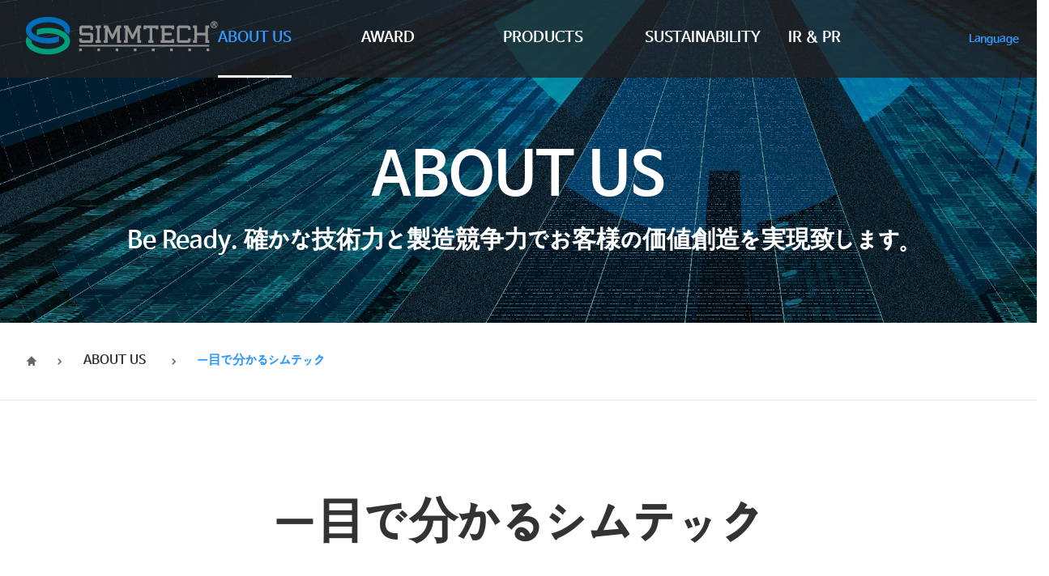

--- FILE ---
content_type: text/html; charset=utf-8
request_url: https://jp.simmtech.com/about/ir_manage04.aspx
body_size: 4536
content:
<!doctype html>
<html class="no-js" lang="ja">
<head>
<meta name="Charset" content="utf-8" />
<meta http-equiv="X-UA-Compatible" content="IE=edge" />
<meta http-equiv="Content-Security-Policy" content="default-src 'self' 'unsafe-inline' data: *.simmtech.com *.simmtech.com.cn *.globalsimmtech.com *.simmtechholdings.com *.simmtechgraphics.com *.sustio.com *.simmtechacademy.com *.google.com *.google.co.kr *.googletagmanager.com *.google-analytics.com *.googleapis.com *.gstatic.com dart.fss.or.kr ssl.daumcdn.net *.daumcdn.net *.kakao.com *.uf.daum.net youtube.com *.youtube.com youtu.be; connect-src 'self' blob: *.google.com *.google-analytics.com; media-src 'self' blob: *.simmtech.com *.simmtech.com.cn *.globalsimmtech.com *.simmtechholdings.com *.simmtechgraphics.com *.sustio.com *.simmtechacademy.com; worker-src 'self' blob:; font-src 'self' data: *.gstatic.com;" />
<meta name="viewport" content="width=device-width, initial-scale=1.0, maximum-scale=1" />
<meta http-equiv="Content-Type" content="text/html; charset=UTF-8" />
<meta http-equiv="Cache-Control" content="no-cache" />
<meta http-equiv="Pragma" content="no-cache" />
<meta http-equiv="Expires" content="0" />
<meta http-equiv="imagetoolbar" content="no" />
<meta name="Format" content="text/html" />
<meta name="Robots" content="index,follow" />
<meta name="Author" content="Seniorpartners" />
<meta name="Generator" content="EditPlus Text Editor v2.31" />
<title>SIMMTECH Co., Ltd. (KOSDAQ : 222800)</title>
<link rel="shortcut icon" href="../skin/images/icon/favicon.ico" />
<link rel="stylesheet" href="../skin/css/vendor.css" type="text/css" />
<link rel="stylesheet" href="../skin/css/jp_layout2025.css" type="text/css" />
<link rel="stylesheet" href="../skin/bxslider-4-4.2.17/jquery.bxslider.min.css" type="text/css" />
<link rel="stylesheet" href="../skin/css/jp_sub2022.css" type="text/css" />
<script language="javascript" type="text/javascript" src="../skin/js/jquery-3.7.1.min.js" ></script>
<script language="javascript" type="text/javascript" src="../skin/bootstrap-5.3.8/js/bootstrap.js" ></script>
<script language="javascript" type="text/javascript" src="../skin/bxslider-4-4.2.17/jquery.bxslider.min.js" ></script>
<script language="javascript" type="text/javascript" src="../skin/js/main2022.js?ver=20251124" ></script>

<!-- Global site tag (gtag.js) - Google Analytics -->
<script async src='https://www.googletagmanager.com/gtag/js?id=G-J1WDDKSZ58'></script>
<script>
	window.dataLayer = window.dataLayer || [];
	function gtag(){dataLayer.push(arguments);}
	gtag('js', new Date());
	gtag('config', 'G-J1WDDKSZ58');
</script>

</head>

<body>


<!--STR :Header Area -->

	<!-- Static navbar -->
    <header id="header" class="header">
	    <nav class="navbar navbar-inverse navbar-fixed-top">
		    <div class="container">
			    <div class="navbar-header">
				    <button class="navbar-toggler navbar-toggle collapsed" type="button" data-bs-toggle="collapse" data-bs-target="#navbar" aria-controls="navbar" aria-expanded="false" aria-label="Toggle navigation">
					    <span class="sr-only">Toggle navigation</span>
					    <span class="icon-bar"></span>
					    <span class="icon-bar"></span>
					    <span class="icon-bar"></span>
				    </button>
				    <a class="navbar-brand" href="../"><img src="../skin/images/gnb/logo_simmtech.png" alt="로고" /></a>
			    </div>

			    <div id="navbar" class="navbar-collapse collapse">
				    <ul class="nav navbar-nav">
					    <li class="dropdown active static">
						    <a href="../about/about.aspx" class="dropdown-toggle" data-toggle="dropdown" role="button" aria-expanded="false">ABOUT US</a>
						    <div class="dropdown-menu" role="menu">
							    <div class="dropdown-itemouter">
								    <div class="dropdown-caption">ABOUT US</div>
								    <ul class="dropdown-itemlist">
									    <li class=""><a href="../about/about.aspx">概要</a></li>
									    <li class=""><a href="../about/way.aspx">SIMMTECH Way</a></li>
									    <li class=""><a href="../about/chairman.aspx">Chairman</a></li>
									    <li class=""><a href="../about/ceo.aspx">CEO</a></li>
									    <li class=""><a href="../about/organize.aspx">組織図</a></li>
									    <li class=""><a href="../about/network.aspx">グローバルネットワーク</a></li>
									    <li class=""><a href="../irpr/custom.aspx">主要顧客</a></li>
									    <li class="active"><a href="../about/ir_manage04.aspx">一目で分かるシムテック</a></li>
									    <li class=""><a href="../video/video2.aspx">広報用映像</a></li>
									    <li class=""><a href="../about/map_chino.aspx">Map</a></li>
								    </ul>
							    </div>
						    </div>
					    </li>
						<li class="dropdown ">
							<a href="../product/" class="dropdown-toggle" data-toggle="dropdown" role="button" aria-expanded="false">AWARD</a>
							<div class="dropdown-menu" role="menu">
								<div class="dropdown-itemouter">
									<div class="dropdown-caption">AWARD</div>
									<ul class="dropdown-itemlist">
										<li class=""><a href="../award/decorated1.aspx">from Customer</a></li>
										<li class=""><a href="../award/decorated2.aspx">from Investor</a></li>
										<li class=""><a href="../award/decorated3.aspx">from Government</a></li>
										<li class=""><a href="../award/history.aspx">沿革</a></li>
									</ul>
								</div>
							</div>
						</li>
						<li class="dropdown ">
							<a href="../product/" class="dropdown-toggle" data-toggle="dropdown" role="button" aria-expanded="false">PRODUCTS</a>
							<div class="dropdown-menu" role="menu">
								<div class="dropdown-itemouter">
									<div class="dropdown-caption">PRODUCTS</div>
									<ul class="dropdown-itemlist">
										<li class=""><a href="../product/">Global Production</a></li>
										<li class=""><a href="../product/board01.aspx">HDI</a></li>
										<li class=""><a href="../product/package02.aspx">SPS</a></li>
										<li class=""><a href="../rnd/rnd_01.aspx">R &amp; D 概要</a></li>
										<li class=""><a href="../rnd/rnd_02.aspx">R &amp; D 実績</a></li>
									</ul>
								</div>
							</div>
						</li>
						<li class="dropdown ">
							<a href="../source/purchase.aspx" class="dropdown-toggle" data-toggle="dropdown" role="button" aria-expanded="false">SUSTAINABILITY</a>
							<div class="dropdown-menu" role="menu">
								<div class="dropdown-itemouter">
									<div class="dropdown-caption">SUSTAINABILITY</div>
									<ul class="dropdown-itemlist">
										<li class=""><a href="../source/purchase.aspx">購買政策</a></li>
										<li class=""><a href="../quality/customer.aspx">品質経営</a></li>
									</ul>
								</div>
							</div>
						</li>
					    <li class="dropdown ">
						    <a href="../irpr/financial.aspx" class="dropdown-toggle" data-toggle="dropdown" role="button" aria-expanded="false">IR &amp; PR</a>
						    <div class="dropdown-menu" role="menu">
							    <div class="dropdown-itemouter">
								    <div class="dropdown-caption">IR &amp; PR</div>
								    <ul class="dropdown-itemlist">
										<li class=""><a href="../irpr/press_list.aspx">ニュースリリース</a></li>
									    <li class=""><a href="../irpr/financial.aspx">財務情報</a></li>
									    <li class=""><a href="../irpr/stock.aspx">株式情報</a></li>
									    <li class=""><a href="../irpr/direct.aspx">理事会</a></li>
									    <li class=""><a href="../irpr/official.aspx">公告</a></li>
									    <li class=""><a href="../irpr/notice_list.aspx">公知</a></li>
									    <li class=""><a href="../irpr/report_list.aspx">アナリスト・レポート</a></li>
								    </ul>
							    </div>
						    </div>
					    </li>
				    </ul>
			    </div>

			    <div class="navbar-footer">
				    <ul class="nav navbar-nav navbar-right">
					    <li class="dropdown">
						    <a href="#none" class="dropdown-toggle" data-toggle="dropdown" role="button" aria-expanded="false">Language</a>
						    <div class="dropdown-menu dropdown-menu-left" role="menu">
							    <div class="dropdown-itemouter">
								    <ul class="dropdown-itemlist">
									    <li class=""><a href="https://www.simmtech.com/">KOREAN</a></li>
									    <li class=""><a href="https://eng.simmtech.com/">ENGLISH</a></li>
									    <li class=""><a href="https://cn.simmtech.com/">CHINESE</a></li>
									    <li class=""><a href="https://jp.simmtech.com/">JAPANESE</a></li>
								    </ul>
							    </div>
						    </div>
					    </li>
				    </ul>
			    </div>
		    </div>
	    </nav>
    </header>

	<script type="text/javascript">
	//<![CDATA[
		$(function () {
			$(document).ready(function (e) {
				/* 언어선택 UI */
				$('header .container .navbar-footer .navbar-nav > .dropdown > .dropdown-toggle').on("click", function(e){
					$(this).siblings().toggleClass('show');
					e.stopPropagation();
					e.preventDefault();
				});
			});
		});
	//]]>
	</script>

<!--END :Header Area -->

<!--STR :GroupInfo Area pagenum:1, subnum: -->
	<div id="Header_groupInfo1" class="groupInfo">
		<div class="container jumbotron">
			<h1>​ABOUT US</h1>
			<p>Be Ready. 確かな技術力と製造競争力でお客様の価値創造を実現致します。</p>
		</div>
	</div>

	

	

	

	

	

	
<!--END :GroupInfo Area -->

<div class="tags">
	<ul class='container'><li><a href="http://oc.yourstage.com/" rel="tag">HOME</a></li><li><span class='glyphicon glyphicon-triangle-right' aria-hidden='true'></span><a href="../about/" rel="tag">ABOUT US</a></li><li><span class='glyphicon glyphicon-triangle-right' aria-hidden='true'></span><a href="../about/ir_manage04.aspx" rel="tag">一目で分かるシムテック</a></li></ul>
</div>

<!--STR :Container Area -->
<div id="container" class="container container-fluid">
	<div id="sidebar" class="row">

		

		<!--STR :conCenter Area -->
		<div id="conCenter" class="hfeed col-sm-9 col-sm-offset-3 col-md-10 col-md-offset-2">
			<div class="hentry">
				<h1 class="page-header entry-title">一目で分かるシムテック</h1>
				<div class="entry-content row placeholders">

					<ul class="nav nav-pills nav-justified nav-glance">
						<li role="presentation" class=""><a href="ir_manage.aspx">韓国：清州</a></li>
						<li role="presentation" class=""><a href="ir_manage03.aspx">中国：西安</a></li>
						<li role="presentation" class="active"><a href="ir_manage04.aspx">日本：茅野</a></li>
						<li role="presentation" class=""><a href="ir_manage05.aspx">マレーシア：ペナン</a></li>
						<li role="presentation" class=""><a href="ir_manage02.aspx">R&amp;Dセンター</a></li>
					</ul>

					<img src="../skin/images/sub/about_manage_stg_2022_00.png" title="" class="img-thumbnail borderless single" />

					<h3>Chino, Japan</h3>
					<div class="gallery">
						<img src="../skin/images/sub/about_manage_stg_2022_01.png" title="" class="img-thumbnail borderless" />
						<img src="../skin/images/sub/about_manage_stg_2022_02.png" title="" class="img-thumbnail borderless" />
						<img src="../skin/images/sub/about_manage_stg_2022_03.png" title="" class="img-thumbnail borderless" />
						<img src="../skin/images/sub/about_manage_stg_2022_04.png" title="" class="img-thumbnail borderless" />
					</div>

				</div>
			</div>
		</div>
		<!--END :conCenter Area -->

	</div>
</div>
<!--END :Container Area -->


<!--STR :Footer Area -->
	<footer class="footer">
		<div class="container">
			<ul class="nav navbar-nav navbar-right">
				<li class="family_site">
					<select onchange="if( $(this).val() != '') window.open( $(this).val() ); ">
						<option value="">ファミリーサイト</option>
						<option value="https://www.simmtechholdings.com/">シムテック・ホールディングス</option>
						<option value="https://www.simmtech.com.cn/">シムテック(中国工場)</option>
						<option value="https://www.simmtechgraphics.com/">(株)SIMMTECH GRAPHICS</option>
						<option value="https://www.sustio.com/">ソスティオ</option>
						<option value="https://www.simmtechacademy.com/">シムテック研修院</option>
					</select>
				</li>
			</ul>

			<address>
				本社・本社工場 : 73, Sandan-ro, Heungdeok-gu, Cheongju-si, Chungcheongbuk-do, Korea
				<abbr>TEL</abbr> +82-43-269-9000 <abbr>FAX</abbr> +82-43-269-9051
			</address>
			<p class="copyright">Copyright 2022. SIMMTECH Co., Ltd. All Rights Reserved.</p>
		</div>
	</footer>
<!--END :Footer Area -->

</body>
</html>


--- FILE ---
content_type: text/css
request_url: https://jp.simmtech.com/skin/css/jp_layout2025.css
body_size: 4176
content:
/*
 ----------------------------------------------------
|                 font 나눔바른고딕 적용                  |
 ----------------------------------------------------
*/
@import url('nanum-barun-gothic.css');		/* Define font-family: 'NanumBarunGothic', 400/700; */



/* base style - start */
	html { position: relative; min-height: 100%; }
	body { font-family: 'NanumBarunGothic'; }

	.container { padding:0; }

	/* Sticky footer styles
	-------------------------------------------------- */
		.footer { position: relative; width: 100%; padding-top: 50px; background-color: #2c2c2c; }
		.footer > .container { min-height: 270px; position: relative; padding-top: 45px; padding-bottom: 57px; }
		.footer > .container .nav { position: absolute; top: 0px; right: 0px; width: 340px; padding-top: 0; margin-right: auto; margin-left: auto; }
		.footer > .container .nav { display: flex; flex-direction: row; flex-wrap: wrap; }
		.footer > .container .nav li { flex-grow: 1; text-align: right; }
		.footer > .container .nav li:nth-child(1) {}
		.footer > .container .nav li:nth-child(2) { flex-basis: 110px; margin-top: 26px; padding-top: 18px; }
		.footer > .container .nav li:nth-child(3) { flex-basis: 215px; margin-top: 26px; padding-top: 18px; }
		.footer > .container .nav li > a { padding: 0; color:#ffffff; }
		.footer > .container .nav li > a:hover { color:#3399ff; background:none; }
		.footer > .container .nav .family_site { flex-basis: 100%; }
		.footer > .container .nav .family_site { display: block; width: 100%; right: 0px; min-width: auto; font-size:15px; font-weight:500; color:#ffffff; }
		.footer > .container .nav .family_site select { width: 100%; height: 50px; padding: 10px; background-color: #2c2c2c; border-color: #3d3d3d; }

		.footer > .container address,
		.footer > .container .copyright { font-size:17px; font-weight:500; color:#d2d2d2; }
		.footer > .container address { border-top: 1px solid #3d3d3d; margin-top: 25px; padding-top: 18px; line-height: 2em; }
		.footer > .container address abbr:nth-child(1):before { content:''; display:block; }
		.footer > .container .copyright { position: absolute; top: 25px; }


	/* navigation */
		header { position: fixed; left: 0; top: 0; z-index: 100; width: 100%; /*min-width: 1280px;*/ margin: 0 auto; }
		header .navbar { border:0; min-height: 45px; margin-top: 0; margin-bottom:0; background-color: rgba(33, 33, 35, 0.76) /*#212123*/; z-index:100;}
		header .navbar.extended:after { width: -webkit-fill-available; }		/* GNB 2depth 배경용 */
		header .navbar.extended:after,
		header .container .navbar-collapse.collapsing,
		header .container .navbar-collapse.show { background-color: rgba(33, 33, 35, 0.8) /*#212123*/; }		/* GNB 2depth 배경용 */
		header .container .navbar-collapse.show { padding-bottom: 20px; }

	/* GNB Depth 메뉴 */
		header .container .navbar-collapse .navbar-nav > li > a { font-weight: 700; font-size: 19px; line-height: 19px; }
		header .container .navbar-collapse .navbar-nav > li > a { width: fit-content; color:#ffffff; background:none; }
		header .container .navbar-collapse .navbar-nav > li > a:focus,
		header .container .navbar-collapse .navbar-nav > li > a:hover { color:#3399ff; background:none; }
		header .container .navbar-collapse .navbar-nav > li > a:after { content:''; display: block; width:100%; height:2px; border-bottom: 3px solid; color: transparent; }
		header .container .navbar-collapse .navbar-nav > .active > a,
		header .container .navbar-collapse .navbar-nav > .active > a:focus,
		header .container .navbar-collapse .navbar-nav > .active > a:hover { color:#3399ff; background:none; }
		header .container .navbar-collapse .navbar-nav > .open > a,
		header .container .navbar-collapse .navbar-nav > .open > a:focus,
		header .container .navbar-collapse .navbar-nav > .open > a:hover { /*color:#3399ff; background:none;*/ }
		header .container .navbar-collapse .navbar-nav > .active > a:after { color: #ffffff; }		/* 1차 메뉴 하단의 백색 선 */

	/* GNB 2depth */
		/*open active static*/
		header .container .navbar-collapse .navbar-nav > .dropdown > .dropdown-menu { border: 0 solid #999999; border-width: 0 0 0 0; border-radius: 0; box-shadow: none; background-color: transparent; }
		header .container .navbar-collapse .navbar-nav > .dropdown > .dropdown-menu > .dropdown-itemouter > .dropdown-caption { display: none; }
		header .container .navbar-collapse .navbar-nav > .dropdown > .dropdown-menu > .dropdown-itemouter > .dropdown-itemlist > li > a { color: #ffffff; }
		header .container .navbar-collapse .navbar-nav > .dropdown > .dropdown-menu > .dropdown-itemouter > .dropdown-itemlist > li.active > a,
		header .container .navbar-collapse .navbar-nav > .dropdown > .dropdown-menu > .dropdown-itemouter > .dropdown-itemlist > li > a:focus,
		header .container .navbar-collapse .navbar-nav > .dropdown > .dropdown-menu > .dropdown-itemouter > .dropdown-itemlist > li > a:hover { color:#3399ff; text-decoration: none; }

	/* added menu */
		header .container .navbar-footer > .navbar-nav > li > a,
		header .container .navbar-footer > .navbar-nav > li > a:hover,
		header .container .navbar-footer > .navbar-nav > li > a:focus { color: #3399ff; font-weight: 700; background-color: transparent; }
/* base style - end */



/* 반응형 처리
-------------------------------------------------- */
@media (min-width: 768px) {
	/* navigation */
		header .container .navbar-header { float: unset; }
		header .container .navbar-header,
		header .container .navbar-collapse { margin-right: -15px; margin-left: -15px; }
		header .container .navbar-collapse { padding-right: 15px; padding-left: 15px; }
		header .container .navbar-collapse.collapse { display: none!important; }
		header .container .navbar-collapse.collapse.show { display: block!important; }

	/* GNB Depth 메뉴 */
		header .container .navbar-collapse .navbar-nav { float: unset; margin: 7.5px -15px; }
		header .container .navbar-collapse .navbar-nav > li { float: unset; }
		header .container .navbar-collapse .navbar-nav > li > a { padding-top: 10px; padding-bottom: 10px; }
}
@media (min-width: 993px) {	/* PC용 최소 폭 */
	.container { min-width: 960px; width: 95%; }

	/* Sticky footer styles
	-------------------------------------------------- */


	/* navigation */
		header .navbar:after { height:0; background-color: rgba(33, 33, 35, 0.8) /*#212123*/;
			-webkit-transition: all .5s ease-in-out; -moz-transition: all .5s ease-in-out; transition: all .5s ease-in-out;
			transform-origin: top; -webkit-transform: scaleY(0); -ms-transform: scaleY(0); transform: scaleY(0);
		}		/* GNB 2depth 배경용 */
		header .navbar.extended:after { height:383px;
			-webkit-transform: scaleY(1); -ms-transform: scaleY(1); transform: scaleY(1);
		}		/* GNB 2depth 배경용 */

		header .navbar .container .navbar-collapse .navbar-nav > .dropdown > .dropdown-menu { display: block;
			-webkit-transition: all .5s ease-in-out; -moz-transition: all .5s ease-in-out; transition: all .5s ease-in-out;
			transform-origin: top; -webkit-transform: scaleY(0); -ms-transform: scaleY(0); transform: scaleY(0);
		}		/* 2depth 전체가 함께 열리도록 조치 */
		header .navbar.extended .container .navbar-collapse .navbar-nav > .dropdown > .dropdown-menu { display: block;
			-webkit-transform: scaleY(1); -ms-transform: scaleY(1); transform: scaleY(1);
		}		/* 2depth 전체가 함께 열리도록 조치 */

		header .container { display: flex; flex-direction: row; justify-content: space-between; }
		header .container .navbar-header { flex-grow: 1; }
		header .container .navbar-header + .navbar-collapse { flex-grow: 0; }
		header .container .navbar-footer { flex-shrink: 0; width: 100px; }
		header .container .navbar-header { flex-basis: 195px; }
		header .container .navbar-header + .navbar-collapse { flex-basis: 780px; }

	/* GNB 메뉴 접힘버튼 */
		.navbar {}
		.navbar-toggle { display: none; }

	/* GNB 좌측로고 */
		header .container .navbar-header { float: left; }
		header .container .navbar-header .navbar-brand { height: 94px; margin-left: 0; padding-top:21px; padding-bottom:21px; }

	/* GNB Depth 메뉴 */
		header .container .navbar-collapse { width: auto; border-top: 0; -webkit-box-shadow: none; box-shadow: none; }
		header .container .navbar-collapse.collapse { display: block!important; height: auto!important; padding-bottom: 0; overflow: visible!important; }
		header .container .navbar-collapse .navbar-nav { float: left; margin: 0; }
		header .container .navbar-collapse .navbar-nav > li > a { padding: 0; }
		header .container .navbar-collapse .navbar-nav > li > a:after { margin-top:36px; }

		/* 1depth 선택 bar animation 조치 */
		header .container .navbar-collapse .navbar-nav > li:not(.active) > a:after {
			-webkit-transform: scale(0); -ms-transform: scale(0); transform: scale(0);
			-webkit-transition: all .5s ease-in-out; -moz-transition: all .5s ease-in-out; transition: all .5s ease-in-out; }
		header .container .navbar-collapse .navbar-nav > li > a:hover:after { color: #ffffff; -webkit-transform: scale(1); -ms-transform: scale(1); transform: scale(1); }

	/* GNB 1depth */
		header .container .navbar-collapse .navbar-nav {display: flex; flex-direction: row; width: 100%; }
		header .container .navbar-collapse .navbar-nav > .dropdown { float: left; padding-left: 0; flex-shrink: 0; }
		header .container .navbar-collapse .navbar-nav > .dropdown { padding: 38px 0 0 0; }
		header .container .navbar-collapse .navbar-nav > .dropdown { flex-basis: 130px; }
		header .container .navbar-collapse .navbar-nav > .dropdown:nth-child(1) { flex-grow: 1; }
		header .container .navbar-collapse .navbar-nav > .dropdown:nth-child(2) { flex-grow: 1; }
		header .container .navbar-collapse .navbar-nav > .dropdown:nth-child(3) { flex-grow: 0; }
		header .container .navbar-collapse .navbar-nav > .dropdown:nth-child(4) { flex-grow: 0; }
		header .container .navbar-collapse .navbar-nav > .dropdown:nth-child(5) { flex-grow: 1; }

	/* GNB 2depth */
		/*open active static*/
		header .container .navbar-collapse .navbar-nav > .dropdown > .dropdown-menu { font-weight: 700; font-size: 1.07em; line-height: 1.07em; padding: 10px 0 40px 0; width: -webkit-fill-available; }
		header .container .navbar-collapse .navbar-nav > .dropdown > .dropdown-menu > .dropdown-itemouter { margin: auto; }
		header .container .navbar-collapse .navbar-nav > .dropdown > .dropdown-menu > .dropdown-itemouter > .dropdown-itemlist { padding: 0 0 0 0; list-style: none; }
		header .container .navbar-collapse .navbar-nav > .dropdown > .dropdown-menu > .dropdown-itemouter > .dropdown-itemlist > li { margin: 16px 0 15px 0; vertical-align: middle; }

	/* added menu */
		header .container .navbar-footer { /*display: flex!important;*/ }
		header .container .navbar-footer > .navbar-nav {}
		header .container .navbar-footer > .navbar-nav > .dropdown { padding: 38px 5px 38px 5px; }
		header .container .navbar-footer > .navbar-nav > li > a { font-size: 14px; padding: 0; }
		/* 언어별 사이트 링크 메뉴 */
		header .container .navbar-footer > .navbar-right > .dropdown {}
		header .container .navbar-footer > .navbar-right > .dropdown .dropdown-menu { border-bottom-left-radius: 0; border-bottom-right-radius: 0; min-width: 110px; margin-top: -30px; padding: 0; border: none; z-index:1002; }
		header .container .navbar-footer > .navbar-right > .dropdown .dropdown-itemouter { padding-top: 8px; }
		header .container .navbar-footer > .navbar-right > .dropdown .dropdown-itemlist { list-style: none; padding-left: 0; }
		header .container .navbar-footer > .navbar-right > .dropdown .dropdown-itemlist > li { padding-left: 10px; border-width: 0 1px 1px 1px; border-style: solid; border-color: #e1e1e1; background-color: #ffffff; line-height: 2.3; }
		header .container .navbar-footer > .navbar-right > .dropdown .dropdown-itemlist > li > a { font-size:12px; font-weight:700; color:#666666;}
		header .container .navbar-footer > .navbar-right > .dropdown .dropdown-itemlist > li > a:hover { color: #418edb; text-decoration: none; }
}
@media (min-width: 1200px) {
	.container { min-width: 1160px; width: 95%; }

	/* Sticky footer styles
	-------------------------------------------------- */

	/* navigation */
		header .container .navbar-header { flex-basis: 210px; }
		header .container .navbar-header + .navbar-collapse { flex-basis: 950px; }

	/* GNB 1depth */
		header .container .navbar-collapse .navbar-nav > .dropdown { flex-basis: 175px; }
		header .container .navbar-collapse .navbar-nav > .dropdown:nth-child(1) { flex-grow: 1; }
		header .container .navbar-collapse .navbar-nav > .dropdown:nth-child(2) { flex-grow: 0; }
		header .container .navbar-collapse .navbar-nav > .dropdown:nth-child(3) { flex-grow: 0; }
		header .container .navbar-collapse .navbar-nav > .dropdown:nth-child(4) { flex-grow: 1; }
		header .container .navbar-collapse .navbar-nav > .dropdown:nth-child(5) { flex-grow: 0; }

	/* GNB 2depth */
		header .container .navbar-collapse .navbar-nav > .dropdown > .dropdown-menu > .dropdown-itemouter { /*width: 1170px; padding-right: 165px; padding-left: 165px;*/ }
}
@media all and (min-width: 1450px) {
	.container { min-width: 1400px; width: 95%; }

	/* Sticky footer styles
	-------------------------------------------------- */

	/* navigation */
		header .container .navbar-header + .navbar-collapse { flex-basis: 1150px; }

	/* GNB 1depth */
		header .container .navbar-collapse .navbar-nav > .dropdown { flex-basis: 180px; }
		header .container .navbar-collapse .navbar-nav > .dropdown:nth-child(1) { flex-grow: 9; }
		header .container .navbar-collapse .navbar-nav > .dropdown:nth-child(2) { flex-grow: 2; }
		header .container .navbar-collapse .navbar-nav > .dropdown:nth-child(3) { flex-grow: 5; }
		header .container .navbar-collapse .navbar-nav > .dropdown:nth-child(4) { flex-grow: 9; }
		header .container .navbar-collapse .navbar-nav > .dropdown:nth-child(5) { flex-grow: 0; }
}
@media all and (min-width: 1800px) {
	.container { min-width: 1700px; max-width: 1700px; }
}
@media (max-width: 992px) {	/* 스마트 폰으로 인정하는 최대 폭 */
	.container { width: 100%; }

	/* Sticky footer styles
	-------------------------------------------------- */
		.footer > .container { padding-left: 15px; padding-right: 15px; }
		.footer > .container .nav { right: 15px; }


	/* navigation */
		header .container .navbar-collapse { overflow-y: scroll!important; }

	/* GNB 메뉴 접힘버튼 */
		.navbar {}
		.navbar-toggle { display: block; }
		.navbar-inverse .navbar-toggle { display: inherit; margin-top: 0; margin-right: 30px; margin-bottom: 0; padding: 6px 10px; border-color: transparent; }
		.navbar-inverse .navbar-toggle:focus,
		.navbar-inverse .navbar-toggle:hover { background-color: transparent; }
		.navbar-inverse .navbar-toggle .icon-bar { background-color: #858585; width: 17px; }

	/* GNB 좌측로고 */
		header .container .navbar-header { margin-top: 20px; margin-bottom: 20px; }
		header .container .navbar-header .navbar-brand { height: auto; margin-left: 15px; padding: 0 0 0 15px; }
		header .container .navbar-header .navbar-brand > img { width: auto; height: 28px; }

	/* GNB Depth 메뉴 */
		header .container .navbar-collapse .navbar-nav { padding: 0 15px 0 15px; }
		header .container .navbar-collapse .navbar-nav > li > a { padding-top: 10px; padding-bottom: 10px; }
		header .container .navbar-collapse .navbar-nav > li > a:after { margin-top:10px; }

	/* GNB 2depth */
		/*open active static*/
		header .container .navbar-collapse .navbar-nav > .dropdown > .dropdown-menu { margin-top: 0; }
		header .container .navbar-collapse .navbar-nav > .dropdown > .dropdown-menu > .dropdown-itemouter > label { color: #0075bf; margin: auto; padding: 13px 0 13px 0; font-size: 24px; line-height: 24px; vertical-align: middle; }
		header .container .navbar-collapse .navbar-nav > .dropdown > .dropdown-menu > .dropdown-itemouter > label { display: none; }
		header .container .navbar-collapse .navbar-nav > .dropdown > .dropdown-menu > .dropdown-itemouter > .dropdown-itemlist { display: inline-block; }
		header .container .navbar-collapse .navbar-nav > .dropdown > .dropdown-menu > .dropdown-itemouter > .dropdown-itemlist > li { display: block; padding: 10px 0 10px 0; vertical-align: middle; }
		header .container .navbar-collapse .navbar-nav > .open .dropdown-menu { position: static; float: none; width: auto; margin-top: 0; background-color: transparent; border: 0; -webkit-box-shadow: none; box-shadow: none; }

	/* added menu */
		header .container .navbar-footer { display: none; }
		header .container .navbar-footer > .navbar-nav > li > a { text-align: right; padding: 0 15px 0 15px; }
		header .container .navbar-footer > .navbar-nav.navbar-right:last-child { margin-right: 0; }
		header .container .navbar-footer > .navbar-nav>li>.dropdown-menu { display: block; position: relative; width: 100%; text-align: right; background-color: transparent; border-color: transparent; }
		header .container .navbar-footer > .navbar-nav>li>.dropdown-menu .dropdown-itemlist {}
		header .container .navbar-footer > .navbar-nav>li>.dropdown-menu .dropdown-itemlist li { display: inline-block; padding: 0 15px 0 15px; }
		header .container .navbar-collapse.show + .navbar-footer { display: block; }
}
@media (max-width: 767px) {	/*스마트 폰 가로방향*/
	/* Sticky footer styles
	-------------------------------------------------- */
		.footer {}
		.footer > .container {}
		.footer > .container .nav { position: initial; width: 100%; padding-top: 20px; }
		.footer > .container .nav .family_site {}
		.footer > .container .nav .family_site select {}
		.footer > .container .nav li { text-align: left; }
}
@media (max-width: 427px) {	/*스마트 폰 세로방향*/
	/* Sticky footer styles
	-------------------------------------------------- */
		.footer > .container address abbr:nth-child(2):before { content:''; display:block; }

		.footer > .container address,
		.footer > .container .copyright { font-size:14px; }
}
@media (max-width: 375px) {
}
@media (max-width: 349px) {
}


--- FILE ---
content_type: text/css
request_url: https://jp.simmtech.com/skin/css/jp_sub2022.css
body_size: 11635
content:
/* base style - start */
	body { color: #000000; }
/* base style - end */



	/* 상단 1차 메뉴 대표 이미지 영역 styles - start
	-------------------------------------------------- */
		.groupInfo { width: 100%; color: #ffffff; background-repeat: no-repeat; background-position: center; }
		.groupInfo > .container { position: relative; height:399px; margin-bottom: 0; text-align: center; background-color: transparent; }
		.groupInfo > .jumbotron > h1 { position: absolute; bottom: 35%; margin: 0; width: 100%; font-size: 5.36em; font-weight: 800; }
		.groupInfo > .jumbotron > p { position: absolute; bottom: 20%; margin: 0; width: 100%; font-size: 2.15em; font-weight: 600; word-break: keep-all; }

		.groupInfo { background-size: 100% auto;
			-webkit-transition: all 0s ease; -moz-transition: all 0s ease; transition: all 0s ease; }
		.groupInfo.visible { background-size: 120% auto;
			-webkit-transition: all 2s ease-in-out; -moz-transition: all 2s ease-in-out; transition: all 2s ease-in-out; }

		.groupInfo > .container { opacity: 0;
			-webkit-transform: translateX(-100%); -ms-transform: translateX(-100%); transform: translateX(-100%);
			-webkit-transition: all 0s ease; -moz-transition: all 0s ease; transition: all 0s ease; }
		.groupInfo.visible > .container { opacity: 1;
			-webkit-transform: translateX(0); -ms-transform: translateX(0); transform: translateX(0);
			-webkit-transition: all 2s ease-in-out; -moz-transition: all 2s ease-in-out; transition: all 2s ease-in-out; }

		/* ​ABOUT US */
		#Header_groupInfo1 { background-image: url('../images/sub/SUB_Top01.png'); }

		/* SUSTAINABILITY */
		#Header_groupInfo2 { background-image: url('../images/sub/SUB_Top02.png'); }

		/* PRODUCTS */
		#Header_groupInfo3 { background-image: url('../images/sub/SUB_Top03.png'); }

		/* IR & PR */
		#Header_groupInfo4 { background-image: url('../images/sub/SUB_Top04.png'); }

		/* CAREERS */
		#Header_groupInfo5 { background-image: url('../images/sub/SUB_Top05.png'); }

		/* SUPPORT */
		#Header_groupInfo6 { background-image: url('../images/sub/SUB_Top06.png'); }

		/* ​R & D */
		#Header_groupInfo7 { background-image: url('../images/sub/SUB_Top07.png'); }
	/* 상단 1차 메뉴 대표 이미지 영역 styles - end
	-------------------------------------------------- */



	/* Location(tags) styles - start
	-------------------------------------------------- */
		body > .tags { border-bottom: 1px solid #e5e5e5; }
		body > .tags > .container { height: 6.78em; line-height: 6.78em; margin-bottom: 0; display: flex; flex-direction: row; }
		body > .tags > .container:before {}
		body > .tags > .container:after {}
		body > .tags > .container > li { display: inline-block; flex-grow: 0; }
		body > .tags > .container > li { background-image: url('../images/icon/next.png'); background-repeat: no-repeat; background-position: left; }
		body > .tags > .container > li > span { display:none; }
		body > .tags > .container > li > a { margin: auto 1.96em auto 1.96em; color: #333333; font-size: 1.15em; font-weight: 700; }
		body > .tags > .container > li > a,
		body > .tags > .container > li > a:focus,
		body > .tags > .container > li > a:hover { text-decoration: none; }

		body > .tags > .container > li:nth-child(1) { background-image: url('../images/icon/home.png'); max-width: 2.82em; overflow-x: hidden; }
		body > .tags > .container > li:nth-child(1) > a { margin-left: 0; padding-left: 3em; font-size: 1em; }
		body > .tags > .container > li:last-child > a { margin-right: 0; color: #3399ff; }
	/* Location(tags) styles - end
	-------------------------------------------------- */



	/* Sidebar styles - start
	-------------------------------------------------- */
		/* Hide for mobile, show later */
		.sidebar { display: none; }

		/* Sidebar navigation */
		.nav-sidebar { margin-right: -20px; margin-left: -20px; padding: 0 20px 0 20px; }
		.nav-sidebar > li { font-size:24px; padding: 0 0 8px 0; border-bottom: #333333 1px solid; }
		.nav-sidebar > li:first-child { display:none; }
		.nav-sidebar > li > a { font-size:15px; padding: 8px 0 0 0; font-weight:700; }
		.nav-sidebar > li > a,
		.nav-sidebar > li > a:hover,
		.nav-sidebar > li > a:focus { color: #333333; }
		.nav-sidebar > .active > a,
		.nav-sidebar > .active > a:hover,
		.nav-sidebar > .active > a:focus { color: #428bca; }
		.nav-sidebar > li > a:hover,
		.nav-sidebar > .active > a:hover { background: none; }
	/* Sidebar styles - end
	-------------------------------------------------- */



	/* [Common] Main content - start
	-------------------------------------------------- */
		#sidebar {}
		.sidebar + .hfeed { padding: 0px 15px 20px 15px; }
		.hfeed .page-header { margin-top: 0; margin-bottom: 81px; color:#333333; font-size:4.28em; font-weight:700; text-align:center; border-bottom: none; }

		/* 본문 영역(최 외곽) */
		body > .tags ~ .container { margin-top: 8.57em; max-width: 100%; min-width: unset; width: 100%; }

		/* 본문 영역 */
		#conCenter { float: none; }
		#conCenter { max-width: 1400px; padding: 0; }
		#conCenter.col-md-offset-2  { margin: auto; }
		#conCenter .row { margin-right: auto; margin-left: auto; }
	/* [Common] Main content - end
	-------------------------------------------------- */



	/* [Common] Placeholder dashboard ideas - start
	-------------------------------------------------- */
		.placeholders { margin-top: 3em; margin-bottom: 14em; line-height:24px;}
		.placeholders h2 { font-weight: 800; margin-top:0; }
		.placeholders h3 { font-size: 2.57em; font-weight: 700; color: #333333; line-height: normal; /*margin-bottom: 1.94em;*/ padding-top:20px; }
		.placeholders h3.secbar { background: url('../images/icon/bar.png') no-repeat top left; margin-top: 85px; margin-bottom: 0px; padding-top: 30px!important; }
		.placeholders img + h3 { padding-top:initial; }
		.placeholders h4 { margin-bottom: 0; }
		.placeholder { margin-bottom: 20px; }
		.placeholder img { display: inline-block; border-radius: 50%; }
	/* [Common] Placeholder dashboard ideas - end
	-------------------------------------------------- */



	/* [Common] 본문 tab - start
	-------------------------------------------------- */
		.nav-pills { margin-bottom: 40px; border-style: solid; border-width: 1px 1px 1px 1px; border-color: #cccccc; }
		.nav-pills+*:not(.desc):not(.board):not(.board01):not(form) { padding-top: 16px; }	/*테이블 혹은 게시판 형 요소로 시작되는 페이지에서는 padding-top 미적용*/
		.nav-pills>li { padding-right:0; padding-left:0; }
		.nav-pills>li:first-child { padding-left:0; }
		.nav-pills>li:last-child { padding-right:0; }
		.nav-pills>li>a, .nav-pills>li>a:focus { font-size:24px; font-weight:600; color:#333333; padding-top: 30px; padding-bottom: 30px; background-color: transparent; border-style:solid; border-width: 0 0 2px 0; border-color:transparent; border-radius: 0; }
		.nav-pills>li.active>a, .nav-pills>li.active>a:focus, .nav-pills>li.active>a:hover, .nav-pills>li>a:hover { font-weight:700; color:#3399ff; background-color: transparent; border-color:#3399ff; }

		.nav-pills>li+li {}
		.nav-pills>li+li:before { content: " "; border-left: solid 1px #666666; height: 24px; width: 1px; margin-top: 30px; float: left; }
		.nav-pills>li+li>a {}
	/* [Common] 본문 tab - end
	-------------------------------------------------- */



	/* [Common] text display - start
	-------------------------------------------------- */
		.slogan { width:100%; text-align: left; word-break: keep-all; font-size:34px; font-weight:700; color:#333333; line-height: normal; margin-bottom: 1.94em; }
		.slogan > p { line-height: 40px; }
		.slogan > br { content: ' '; padding-left: 0.4em; }
		.slogan > br.break_all { content: none; }
		.description { text-align: justify; color:#000000; font-size:18px; font-weight:400; line-height: 40px; margin: 0px; }
		.slogan.center,
		.description.center { text-align: center; }
	/* [Common] text display - end
	-------------------------------------------------- */



	/* [Common] image display - start
	-------------------------------------------------- */
		.img-thumbnail.borderless { border: 0px; padding: 0; border-radius: initial; }
		.img-thumbnail.full-pic { width: 100%; }
		.img-thumbnail.single { margin: auto; display: block; }
		.img-thumbnail.single:last-child { margin-bottom: 110px; }
		.img-thumbnail.single + .slogan { margin-top: 3.34em; text-align:center; }
		.img-thumbnail.single + .img-thumbnail.single { margin-top: 43px; }
		.description + .img-thumbnail.single { margin-top: 76px; }
		h3 + .img-thumbnail.single { margin-top: 70px; }
		.main-pic > img { margin-top: 8px; margin-left: 20px; }
		.gallery { display: flex; flex-direction: row; justify-content: space-between; padding: 3.57em 0 3.57em 0; }
		.gallery img { flex-grow: 0; }
	/* [Common] image display - end
	-------------------------------------------------- */



	/* [Common] 설명형 테이블 영역 - start
	-------------------------------------------------- */
		.desc .header { text-align: left; }
		.desc .table>thead { background-color: transparent; }
		.desc .table>thead:first-child>tr>th { color: #333333; text-align: center; }
		.desc .table tbody tr th { text-align: center; background-color: transparent; vertical-align:middle; }
		.desc .table tbody tr td { text-align: center; }

		.table-caption { width:100%; text-align:right; }
		.table + .table-caption { margin-top: -15px; }

		/*좌/우 외곽선 제거*/
		.table { border-left: 0px; border-right: 0px; }
		.table>thead:first-child>tr:first-child>th:first-child,
		.table tbody tr th:first-child,
		.table tbody tr td:first-child { border-left: 0px; }
		.table>thead:first-child>tr:first-child>th:last-child,
		.table tbody tr th:last-child,
		.table tbody tr td:last-child { border-right: 0px; }
	/* [Common] 설명형 테이블 영역 - end
	-------------------------------------------------- */



	/* [Common] 설명형 그룹 영역 - start
	-------------------------------------------------- */
		.desc-group { list-style-type: none; margin-top: 0px; margin-left: 0; padding-left: 0; }
		.desc-group-item { text-align: left; font-size: 22px; margin-bottom: 60px; }
		.desc-group-item * { font-size: 18px; font-weight: 400; line-height: 40px; }
		.desc-group-item .item-header { padding-top:initial; font-size: 35.98px; font-weight: 800;  background: url('../images/icon/bar.png') no-repeat top left; margin-top: 85px; margin-bottom: 42px; padding-top: 30px!important; }
		.desc-group-item:first-child .item-header { margin-top: auto; }
		.desc-group-item .item-header:before {}
		.desc-group-item .item-header > br { content: ' '; }
		.desc-group-item .item-header + table { margin-top: 42px; }
		.desc-group-item + .desc-group-item .item-header { margin-top: 125px; }

		.desc-group-item ul:not(.bxslider) { list-style-type: disc; padding-left: 12px; margin-top: 42px; margin-left: 5px; }
		.desc-group-item .bx-viewport { margin-top: 50px; }
		.desc-group-item li { display: list-item; }
		.desc-group-item ul.description li,
		.desc-group-item ul li:first-child:last-child { margin-left: -16px; list-style-type: none; text-align: justify; }	/*단일 자료의 경우*/
		.desc-group-item ul.description li + li { margin-top: 40px; }

		.desc-group-item dl { list-style-type: disc; padding-left: 17px; margin-left: 0px; }
		.desc-group-item dl dt { display: list-item; color: #659acc; margin-top: 24px; color: initial; }
		.desc-group-item dl dt,
		.desc-group-item dl dd {}
	/* [Common] 설명형 그룹 영역 - end
	-------------------------------------------------- */



	/* [Common] 게시판 영역 - list - start
	-------------------------------------------------- */
		.board { font-size:18px; }
		.board * { line-height: 40px!important; }
		.board .table { border-left: 0px; border-right: 0px; }
		.board .table a,
		.board .table a:hover { color:#333333; text-decoration:none; }
		.board .table thead {}
		.board .table colgroup+thead>tr>th,
		.board .table thead:first-child>tr:first-child>th { color: #333333; font-weight:800; text-align: center; border-top: 0px solid #333333; border-right-width: 0; border-bottom-width: 1px; border-left-width: 0; }
		.board .table thead .num { width: 8%; }
		.board .table thead .title {}
		.board .table thead .category { width: 20%; }
		.board .table thead .attach { width: 12%; }
		.board .table thead .regdate { width: 15%; }
		.board .table tbody tr th { text-align: center; vertical-align:middle; }
		.board .table tbody tr td { text-align: center; }
		.board .table tbody tr>*:nth-child(1) { border-left: 0px; }
		.board .table tbody tr>*:last-child { border-right: 0px; }
		.board .table tbody tr>*:nth-child(2) { text-align: left; }
	/* [Common] 게시판 영역 - list - end
	-------------------------------------------------- */



	/* [Common] 게시판 영역 - view - start
	-------------------------------------------------- */
		.board01 { font-size:18px; }
		.board01 * { line-height: 40px!important; }
		.board01 .head { margin-bottom: 0; border-top: solid 1px #cccccc; }
		.board01 .head dt { display: table-cell; width: 4%; padding: 8px; border-right: solid 1px #cccccc; }
		.board01 .head dd { display: table-cell; width: 1%; padding: 8px; border-right: solid 1px #cccccc; }
		.board01 .head dd:last-child { border-right: none; }
		.board01 .head .title { width: 15%; text-align: left; }
		.board01 .head .attach { text-align: center; }
		.board01 .head .regdate {}
		.board01 .body { margin-bottom: 0; border-top: solid 1px #cccccc; }
		.board01 .body dt { display:none; }
		.board01 .body dd { text-align:initial; padding: 20px 5px; }

		.board01 .btn-group { width: 100%; margin-bottom: 0; padding-bottom: 15px; text-align: right; }
		.board01 .btn-group .btn { float:initial; padding: 4px 20px; font-weight: 700; }
		.board01 .view_list { margin-bottom: 0; border-top: solid 1px #cccccc; border-bottom: solid 1px #cccccc; }
		.board01 .view_list:last-child { border-top:none; border-bottom: solid 1px #cccccc; }
		.board01 .view_list dt { display: table-cell; min-width: 83px; padding-left: 5px; border-right: solid 1px #cccccc; }
		.board01 .view_list dd { display: table-cell; text-align: left; padding: 5px 10px; }
	/* [Common] 게시판 영역 - view - end
	-------------------------------------------------- */



	/* [Common] 페이징 요소(pageNum) 영역 - start
	-------------------------------------------------- */
		#PageMessage { text-align:center; }
		table.paging { border:0; border-spacing:10px 0; border-collapse: separate; margin-left: auto; margin-right: 0; }
		table.paging td { height: 22px; min-width: 30px; padding: 4px; border: 1px solid #cccccc; text-align: center; }
		table.paging td a,
		table.paging td a:hover { color:#000000; text-decoration:none; }
		table.paging td.firstpage>a,
		table.paging td.preview>a,
		table.paging td.next>a,
		table.paging td.endpage>a { position: relative; display: block; width: 100%; height: 100%; font-family: 'Glyphicons Halflings'; font-style: normal; font-weight: 400; -webkit-font-smoothing: antialiased; }
		table.paging td.firstpage>a>*,
		table.paging td.preview>a>*,
		table.paging td.next>a>*,
		table.paging td.endpage>a>* { display:none; }

		table.paging td.firstpage>a:before { content: "\e070"; }
		table.paging td.preview>a:before { content: "\e069"; }
		table.paging td.next>a:before { content: "\e077"; }
		table.paging td.endpage>a:before { content: "\e076"; }

		table.paging td.num { cursor: pointer; }
		table.paging td.num.on { font-weight: 700; color: #428bca; }
		table.paging td.num.over { font-weight: 700; color: #0000ff; }
	/* [Common] 페이징 요소(pageNum) 영역 - end
	-------------------------------------------------- */



	/* [Menu] About us 영역 - start
	-------------------------------------------------- */
		/*[page] /about/about.aspx*/
		.infographics { width: 100%; text-align: center; display: table; margin-bottom: 85px; padding: 0; }
		.infographics a { text-decoration:none; display: table-cell; color:#000000; vertical-align: top; }
		.infographics a:hover { color:#000000; }
		.infographics .img-thumbnail { background-color: transparent; }
		.infographics .img-thumbnail > img { width:238px; height:auto; }
		.infographics .img-thumbnail .caption { text-align:center; height: 185px; margin-top: 10px; margin-bottom: 20px; padding-top: 80px; background: url('../images/2022sub/line.png') top center no-repeat; position: relative; }
		.infographics .img-thumbnail .caption > h2 { color:#666666; font-size:19px; font-weight:700; margin-top: 20px; margin-bottom: 5px; }
		.infographics .img-thumbnail .caption > p { color:#000000; font-size:22px; font-weight:700; margin: 0px; }
		.infographics .img-thumbnail .caption:before,
		.infographics .img-thumbnail .caption:after { content: ''; border-bottom: 1px solid #cccccc; display: block; margin-top: 1px; }
		.infographics .img-thumbnail .caption:after { position: absolute; width: 100%; bottom: 0; }

		.infographics a:first-child .img-thumbnail .caption > h2 { visibility: hidden; /*max-height: 19px;*/ }


		/*[page] /about/way.aspx*/
		.placeholders.way { max-width: 980px; }


		/*[page] /about/history.aspx*/
		.history.desc { margin-top: 70px; font-weight: 700; }
		.history .year { margin-bottom: 0; display: flex; flex-direction: row; justify-content: space-between; }
		.history .year > dt { flex-grow: 1; flex-basis: 4em; min-width: 325px; max-width: 325px; padding-top: 90px; padding-left: 1.502em; font-size: 4.28em; font-style: italic; }
		.history .year > dd { flex-grow: 1; font-size: 1.72em; padding-top: 90px; }
		.history .year:first-child > dt,
		.history .year:first-child > dd { padding-top: 0; }

		/* history: single item */
		.history .year > dd > dl { display: flex; flex-direction: row; justify-content: space-between; flex-wrap: wrap; }
		.history .year > dd > dl { margin: 0.82em 0 2.50em 0; }
		.history .year > dd > dl > dt { flex-grow: 0; flex-basis: 4.627em; font-size: 1.25em; color: #3399ff; padding-left: 2.502em; }
		.history .year > dd > dl > dd { flex-grow: 1; flex-basis: 60%; margin-left: 5.784em; }
		.history .year > dd > dl > dd:nth-child(2) { margin-left: 0; }

		/* history: marking */
		.history .year > dt { border-right: 2px solid #cccccc; }
		.history .year > dt:after { content: ''; width: 28px; height: 57px; display: inline-block; z-index: 10; position: absolute; margin: 0 0 0 81px; background: url('../images/icon/History_01.png') center bottom no-repeat; }
		.history .year:first-child > dt:after { background-color: #ffffff; }
		.history .year > dd > dl:before { content: ''; width: 26px; height: 6em; display: inline-block; position: absolute; margin: 10px 0 0 -14px; background: url('../images/icon/History_02.png') center top no-repeat; }
		.history .year:last-child > dd > dl:last-child:before { background-color: #ffffff; }


		/*[page] /about/chairman.aspx*/
		/*[page] /about/chairman_01.aspx*/
		/*[page] /about/ceo.aspx*/
		/*[page] /about/organize.aspx*/


		/*[page] /about/network.aspx*/
		.network { width:100%; margin-top: 23px; font-size: 18px; }
		.network td { border:1px #e4e4e4 solid; border-collapse:collapse; padding:24px 17px 24px 17px; }
		.network td:first-child { border-left: 0px; }
		.network td:last-child { border-right: 0px; }
		.network .flag { width:90px; text-align:center; vertical-align:middle; }
		.network .name { width:380px; text-align:center; vertical-align:middle; word-break: break-word; }
		.network .name br { display: contents; }
		.network .info { word-break: break-word; }
		.network .info>a { color:#0000ff; }


		/*[page] /irpr/custom.aspx*/
		.custom {}
		.custom h3 { padding-bottom: 20px; border-bottom: 1px solid #cccccc; }
		.custom h3 ~ img {}
		.custom h3 ~ div { max-width: 100%; display: flex; flex-direction: row; justify-content: space-between; flex-wrap: wrap; }
		.custom h3 ~ div > span { display: inline-block; flex-grow: 1; flex-basis: 16.6%; text-align: center; border-bottom: 1px solid #cccccc!important; padding: 60px 0 60px 0; }
		.custom h3:nth-child(6) ~ div > span { flex-basis: 20%; }


		/*[page] /about/ir_manage.aspx*/
		.nav-glance ~ h3 { margin-bottom: 0; padding: 30px 0 30px 0; font-size:3.21em; color: #666666; text-align: right; border-width: 0 0 1px 0; border-style: solid; border-color: #666666; }
		.nav-glance ~ .gallery { border-width: 1px 0 1px 0; border-style: solid; border-color: #666666; }
		.nav-glance ~ .gallery img { max-width: 24%; }


		/*[page] /video/video.aspx*/
		/*[page] /source/purchase.aspx*/
		/*[page] /source/partners.aspx*/


		/*[page] /source/conflict_minerals.aspx*/
		#conflict_minerals .main-pic { text-align: center; border: 1px solid #cccccc; margin-top: 10px; }
		#conflict_minerals .main-pic > img { margin-left: auto; }


		/*[page] /source/rba.aspx*/
		ul.law { border: 1px solid #cccccc; padding: 30px 10px 10px 10px; position: relative; }
		ul.law li { list-style-type: none; width: 24%; min-width: 330px; display: inline-block; padding: 0 30px 0 30px; font-weight: 700; }
		ul.law li p { display: inline-block; font-weight: 700; margin-right: 10px; }
		ul.law ~ div.cont { margin-left: 15px; }
		ul.law li.abs { display: block; background-color: #3b8ace; border-radius: 3% / 10%; margin: 20px 15px 15px auto; padding: 0; }
		ul.law li.abs a { display:block; /*width: max-content;*/ min-width: 230px; margin-right: 25px; padding: 6% 18% 6% 10%; color: #ffffff; font-size: 18px; font-weight: 400; white-space:nowrap; background-image: url('../images/icon/Icon_RBA.png'); background-repeat: no-repeat; background-position: right; }
		ul.law li.abs a,
		ul.law li.abs a :focus,
		ul.law li.abs a :hover { text-decoration: none; }
		ul.law li.preview { border: #062284 1px solid; width: 100%; margin-bottom: 0px; padding: 0; }
		ul.law li.added { padding: 0; width: auto; font-weight: 400; }

		/*[page] /quality/customer.aspx*/
		/*[page] /quality/quality.aspx*/
		.quality .gallery { margin-top: 80px; }
		.quality .gallery img { max-width: 33%; }

		/*[page] /about/map.aspx*/
		.entry-content.map {}
		.entry-content.map .map_link { padding: 14px 0 13px 0; text-align:right; font-size: 18px; font-weight: 700; border-bottom: 2px solid #666666; }
		.entry-content.map .contact { font-size: 18px; font-weight: 700; }
		.entry-content.map .contact { display: flex; flex-direction: row; flex-wrap: wrap; margin-top: 40px; border-top: 1px solid #cccccc; }
		.entry-content.map .contact .address,
		.entry-content.map .contact .fax { flex-grow: 1; }
		.entry-content.map .contact .phone { flex-grow: 0; }
		.entry-content.map .contact .address { flex-basis: 100%; }
		.entry-content.map .contact .phone,
		.entry-content.map .contact .fax { flex-basis: 400px; }
		.entry-content.map .contact div { padding: 43px 0 43px 45px; border-bottom: 1px solid #cccccc; }
		.entry-content.map .contact .address { background: url('../images/icon/Address.png') no-repeat 0px center; padding-left: 45px; }
		.entry-content.map .contact .phone { background: url('../images/icon/Phone.png') no-repeat 0px center; padding-left: 45px; }
		.entry-content.map .contact .fax { background: url('../images/icon/Fax.png') no-repeat 0px center; padding-left: 45px; }
	/* [Menu] About us 영역 - end
	-------------------------------------------------- */



	/* [Menu] PRODUCTS 영역 - start
	-------------------------------------------------- */
		.product.desc-application {}
		.product.desc-application h2 { display: none; }
		.product.desc-application .description { text-align: center; font-size:34px; font-weight:700; line-height: 1.7em; margin-bottom: 3em; }
		.product.desc-application .img-thumbnail {}

		.product.nav-pills,
		.package.nav-pills {}
		.product.nav-pills>li>a, .product.nav-pills>li>a:focus,
		.package.nav-pills>li>a, .package.nav-pills>li>a:focus { margin-right: -4px; }
		.product.nav-pills>li:last-child>a,
		.package.nav-pills>li:last-child>a {}

		.product .table>thead {}
		.product .table>thead:first-child>tr:first-child>th { text-align: center; }
		.product .table tbody tr th { text-align: center; vertical-align:middle; }
		.product .table tbody tr td { text-align: center; }


		/*[page] /product/board02.aspx*/
		/*[page] /product/board01.aspx*/
		/*[page] /product/board03.aspx*/
		/*[page] /product/board04.aspx*/


		/* SPS 6개 탭버튼 정렬 */
		.nav.package>li { display: inline-block; margin-left: 0; }
		.nav.package>li:nth-child(1),
		.nav.package>li:nth-child(2),
		.nav.package>li:nth-child(3),
		.nav.package>li:nth-child(4) { width: 24.6%; }
		.nav.package>li:nth-child(5) { padding-left:0; }
		.nav.package>li:nth-child(5):before { display:none; }
		.nav.package>li:nth-child(5),
		.nav.package>li:nth-child(6),
		.nav.package>li:nth-child(7) { width: 33.3%; margin-left: -3px; border-top: 1px solid #cccccc; }
		.nav.package>li:nth-child(4),
		.nav.package>li:nth-child(7) { padding-right: 0; }
		.nav.package>li:nth-child(4)>a,
		.nav.package>li:nth-child(7)>a { margin-right: -2px; }


		/*[page] /product/package04.aspx*/
		/*[page] /product/package05.aspx*/
		/*[page] /product/package06.aspx*/
		/*[page] /product/package01.aspx*/
		/*[page] /product/package02.aspx*/
		/*[page] /product/package03.aspx*/
		/*[page] /product/package07.aspx*/
	/* [Menu] PRODUCTS 영역 - end
	-------------------------------------------------- */



	/* [Menu] R & D 영역 - start
	-------------------------------------------------- */
		/*[page] /rnd/rnd_01.aspx*/


		/*[page] /rnd/rnd_02.aspx*/
		.rnd .header { text-align: left; }
		.rnd .table>thead { background-color: transparent; }
		.rnd .table>thead:first-child>tr>th { color: #333333; text-align:center; }
		.rnd .table tbody tr th { text-align: center; background-color: transparent; vertical-align:middle; }
		.rnd .table tbody tr td { text-align: left }
	/* [Menu] R & D 영역 - end
	-------------------------------------------------- */



	/* [Menu] IR & PR 영역 - start
	-------------------------------------------------- */
		.accounting {}
		.accounting .table tbody tr th { text-align: left; padding-left: 40px; }
		.accounting .table tbody tr td { text-align: right!important; word-break: break-word; }
		.accounting .table tbody tr td:empty:before { content: "-"; }
		.accounting .table tbody tr td.word { text-align: center!important; }
		.accounting .table tbody tr td.desc { text-align: left; }

		.accounting .table tbody tr[data-type=label] th { color:#000000; padding-left: 10px; }
		.accounting .table tbody tr[data-type=label]>* { background-color: transparent; }

		.accounting .table tbody tr[data-type=total] th { color:#000000; padding-left: 10px; }
		.accounting .table tbody tr[data-type=total] td { font-weight: 700; }
		.accounting .table tbody tr[data-type=total]>* { background-color: transparent; }

		.accounting .table tbody tr[data-type=sub-total] th { color:#000000; padding-left: 20px; text-indent: 20px;}
		.accounting .table tbody tr[data-type=sub-total] td { font-weight: 700; }
		.accounting .table tbody tr[data-type=sub-total]>* { background-color: transparent; }

		.accounting .table tbody tr[data-type=sub-item] th { font-weight:400; padding-left: 60px; }
		.accounting .table tbody tr[data-type=sub-item]>* { background-color: transparent; }

		.accounting .table tbody tr:not([data-type=label]):not([data-type=total]):not([data-type=sub-total]):not([data-type=sub-item]) th { text-indent: 40px; }

		/*[page] /irpr/financial.aspx*/
		#financial-info .table tbody tr:not([data-type=label]):not([data-type=total]):not([data-type=sub-total]):not([data-type=sub-item])>* { border-top-width: 0px; border-bottom-width: 0px; }


		/*[page] /irpr/stock.aspx*/
		dl.linked { margin-left: 0; list-style: none; text-align: right; }
		dl.linked dt { display: none; }
		dl.linked dd { display: inline-block; vertical-align: bottom; }
		.desc-group-item .item-header + dl.linked { margin-top: -32px; }
		.table + dl.linked { margin-top: -7px; }

		#stock-info.table>thead>tr>th { vertical-align:middle; }
		#stock-info.table>thead>tr:nth-child(2)>th { background-color: transparent; }

		#stock-info.table>thead>tr>th:nth-child(1) { width:14%; }
		#stock-info.table>thead>tr>th:nth-child(2) { width:10%; }
		#stock-info.table>thead>tr>th:nth-child(3) {}
		#stock-info.table>thead>tr>th:nth-child(4) { width:10%; }
		#stock-info.table>thead>tr>th:nth-child(5) { width:10%; }
		#stock-info.table>thead>tr>th:nth-child(6) { width:8%; }

		#stock-info.table>thead>tr:nth-child(2)>th:nth-child(1) { width:10%; }
		#stock-info.table>thead>tr:nth-child(2)>th:nth-child(2) {}
		#stock-info.table>thead>tr:nth-child(2)>th:nth-child(3) { width:8%; }
		#stock-info.table>thead>tr:nth-child(2)>th:nth-child(4) { width:8%; }


		/*[page] /irpr/direct.aspx*/
		/*[page] /irpr/official.aspx*/
		/*[page] /irpr/notice_list.aspx*/
		/*[page] /irpr/press_list.aspx*/
		/*[page] /irpr/report_list.aspx*/
	/* [Menu] IR & PR 영역 - end
	-------------------------------------------------- */



	/* [Menu] CAREERS 영역 - start
	-------------------------------------------------- */
		/*[page] /recruit/person_system.aspx*/
		.desc-group-item dl.item-desc { width: 47%; display: inline-grid; }
		.desc-group-item dl.item-desc dt { margin-left: -25px; padding-left: 17px; list-style: none; font-size: 18px; font-weight: 700; color: #333333; }
		.desc-group-item dl.item-desc dd { background: url('../images/icon/ball2.png') no-repeat -7px center; margin-left: -25px; padding-left: 35px; }
		.desc-group-item ul.description li > .img-thumbnail.single:last-child { margin-bottom: 60px; }


		/*[page] /recruit/person.aspx*/
		/*[page] /recruit/recruit_list.aspx*/
		/*[page] /recruit/ordinary.aspx*/


		/*[page] /recruit/occupation.aspx*/
		.careers .header { text-align: left; }
		.careers .table>thead { background-color: transparent; }
		.careers .table>thead:first-child>tr>th { color: #333333; }
		.careers .table tbody tr th { background-color: transparent; vertical-align:middle; text-align: center!important; }
		.careers .table tbody tr td { text-align: left }


		/*[page] /recruit/edu_system.aspx*/
		/*[page] /recruit/welfare_system.aspx*/
	/* [Menu] CAREERS 영역 - end
	-------------------------------------------------- */



	/* [Menu] SUPPORT 영역 - start
	-------------------------------------------------- */
		/*[page] /support/sitemap.aspx*/
		.sitemap.desc-group .desc-group-item { margin-bottom: 50px; float: left; }
		.sitemap.desc-group .desc-group-item .item-header { color: #333333; font-size: 28px; font-weight: 700; }
		.sitemap.desc-group .desc-group-item > div { display: table-cell; }
		.sitemap.desc-group .desc-group-item .dropdown-itemouter { display: inline-block; margin-top:20px; border-top: 1px solid #e1e1e1; border-left: 1px solid #e1e1e1; }
		.sitemap.desc-group .desc-group-item .dropdown-itemlist { display: table-cell; width: 222px; padding-top: 28px; padding-left: 20px; list-style-type: none; border-right: 1px solid #e1e1e1; }
		.sitemap.desc-group .desc-group-item .dropdown-itemlist a:hover,
		.sitemap.desc-group .desc-group-item .dropdown-itemlist a:focus { color: #428bca; }
		.sitemap.desc-group .desc-group-item .dropdown-itemlist > li { margin-bottom:32px; line-height: 16px; font-weight: 700; }
		.sitemap.desc-group .desc-group-item .dropdown-itemlist > li:last-child { margin-bottom:0; }
		.sitemap.desc-group .desc-group-item .dropdown-itemlist > li:first-child:last-child { margin-left: auto; }
		.sitemap.desc-group .desc-group-item .dropdown-itemlist > li * { color: #5b5b5b; font-size: 16px; }
		.sitemap.desc-group .desc-group-item .dropdown-itemlist .sub { list-style-type: none; margin-top: 11px; margin-left: auto; padding-left: initial; }
		.sitemap.desc-group .desc-group-item .dropdown-itemlist .sub * { font-size: 14px; font-weight: 500; padding: 5px 0 5px 0; }
		.sitemap.desc-group .desc-group-item .dropdown-itemlist .sub > li:before { content: " "; background: url('../images/icon/sitemap_icon.png') no-repeat 0 5px; padding-right: 16px; padding-left: 2px; }

			/*R & D*/
			.sitemap.desc-group .desc-group-item:nth-child(3) { margin-left: 28px; }
			.sitemap.desc-group .desc-group-item:nth-child(3) .dropdown-itemlist { width: 207px; height: 107px; }


		/*[page] /support/personal.aspx*/
		/*[page] /support/cctv.aspx*/
		.desc.support .sec_title { font-weight:700; margin-top:24px; }


		/*[page] /search/search.aspx*/
		.entry-content .search-bar { width: 100%; margin-bottom: 40px; }
		.entry-content .search-bar .searchquery { width: 99%; height: 36px; font-size: 12px; float: left; border-radius: 10px; padding: 2px 15px 2px 15px; }
		.entry-content .search-bar .glyphicon-search { float: left; margin-left: -52px; padding: 10px 20px 10px 20px; border-radius: 18px 10px 10px 18px; line-height: 14px; background-color: #393939; color: #ffffff; cursor: pointer; }
		.entry-content .search-bar input[type=image] { display:none; }
	/* [Menu] SUPPORT 영역 - end
	-------------------------------------------------- */



/* 반응형 처리
-------------------------------------------------- */
@media all and (min-width: 1900px) {
}
@media (min-width: 1400px) {
	/* [Menu] PRODUCTS 영역 - start
	-------------------------------------------------- */
		/* SPS 6개 탭버튼 정렬 */
		.nav.package>li:nth-child(1),
		.nav.package>li:nth-child(2),
		.nav.package>li:nth-child(3),
		.nav.package>li:nth-child(4) { width: 24.8%; }
	/* [Menu] PRODUCTS 영역 - end
	-------------------------------------------------- */
}
@media (min-width: 1137px) {	/*검색버튼 사라지기 시작하는 시점*/
}
@media (max-width: 1136px) {
	body > nav > .container { width: inherit; }
}
@media (min-width: 993px) {	/* PC용 최소 폭 */
	/* Sidebar styles - start
	-------------------------------------------------- */
		.sidebar { position: absolute; display: block; max-width:195px; padding: 0 46px 0 0; overflow-x: hidden; overflow-y: auto; }
		.sidebar + .hfeed { margin-left:228px; }
	/* Sidebar styles - end
	-------------------------------------------------- */

	/* 본문 영역 */
	#conCenter {}


	/* [Menu] About us 영역 - start
	-------------------------------------------------- */
		/*[page] /about/network.aspx*/
		.network .name br { display: contents; }
	/* [Menu] About us 영역 - end
	-------------------------------------------------- */

}
@media (max-width: 992px) {	/* 스마트 폰으로 인정하는 최대 폭 */
	body > .container { padding-left: 0px; }

	/* Sticky footer styles
	-------------------------------------------------- */
	.footer > .container { width:auto; }

	/* navigation */
	.navbar-fixed-top { height: 68px; }
	.navbar-fixed-top:before,
	.navbar-fixed-top:after { border-top: none; }
	.navbar-fixed-top:before { margin-top: 0px; }

	.navbar .navbar-header { margin-top: -101px; }



	/* Location(tags) styles - start
	-------------------------------------------------- */
		body > .tags .container { width: 100%; }
	/* Location(tags) styles - end
	-------------------------------------------------- */



	/* [Common] Main content - start
	-------------------------------------------------- */
		#sidebar { margin-right: 0; margin-left: 0; }
	/* [Common] Main content - end
	-------------------------------------------------- */



	/* 상단 1차 메뉴 대표 이미지 영역 styles - start
	-------------------------------------------------- */
		.groupInfo { margin-top: 68px; }
		.groupInfo > .container { width: 100%; height: 240px; margin: 0 auto 0 auto; padding: initial; }
	/* 상단 1차 메뉴 대표 이미지 영역 styles - end
	-------------------------------------------------- */

	#conCenter { margin-left: 15px; margin-bottom: 67px; width: 100%; }



	/* [Common] 설명형 그룹 영역 - start
	-------------------------------------------------- */
		.desc-group-item ul { padding-right: 2px; padding-left: 10px; }
	/* [Common] 설명형 그룹 영역 - end
	-------------------------------------------------- */



	/* [Common] 게시판 영역 - view - start
	-------------------------------------------------- */
		.board01 .body dd img { display: inline-block; border: 0px; padding: 0; border-radius: initial; max-width: 100%; }
	/* [Common] 게시판 영역 - view - end
	-------------------------------------------------- */



	/* [Menu] About us 영역 - start
	-------------------------------------------------- */
		/*[page] /about/about.aspx*/
		.infographics { background: none; }
		.infographics .img-thumbnail > img { visibility: visible; }

		/*[page] /irpr/custom.aspx*/
		.custom h3 ~ div > span,
		.custom h3:nth-child(6) ~ div > span { flex-basis: 33%; }
		.custom h3:nth-child(6) ~ div > span:last-child { flex-basis: 66%; }
	/* [Menu] About us 영역 - end
	-------------------------------------------------- */



	/* [Menu] SUPPORT 영역 - start
	-------------------------------------------------- */
		/*[page] /support/sitemap.aspx*/
		.sitemap.desc-group .desc-group-item .dropdown-itemlist { width: 200px; }
		.sitemap.desc-group .desc-group-item:nth-child(3) .dropdown-itemlist { width: 186px; }
	/* [Menu] SUPPORT 영역 - end
	-------------------------------------------------- */
}
@media (min-width: 768px) {
	/* [Menu] PRODUCTS 영역 - start
	-------------------------------------------------- */
		/* SPS 6개 탭버튼 정렬 */
		.nav.package>li:nth-child(1):not(.active)>a,
		.nav.package>li:nth-child(2):not(.active)>a,
		.nav.package>li:nth-child(3):not(.active)>a,
		.nav.package>li:nth-child(4):not(.active)>a,
		.nav.package>li:nth-child(1):not(.active)>a:focus,
		.nav.package>li:nth-child(2):not(.active)>a:focus,
		.nav.package>li:nth-child(3):not(.active)>a:focus,
		.nav.package>li:nth-child(4):not(.active)>a:focus {}
	/* [Menu] PRODUCTS 영역 - end
	-------------------------------------------------- */
}
@media (max-width: 767px) {	/*스마트 폰 가로방향*/
	/* 상단 1차 메뉴 대표 이미지 영역 styles - start
	-------------------------------------------------- */
		.groupInfo > .container { padding-top: 0px; }
		.groupInfo > .jumbotron > h1 { font-size: 3em; }
		.groupInfo > .jumbotron > p { font-size: 1.3em; }
	/* 상단 1차 메뉴 대표 이미지 영역 styles - end
	-------------------------------------------------- */



	/* [Common] Main content - start
	-------------------------------------------------- */
		.hfeed .page-header { margin-bottom: 20px; }
	/* [Common] Main content - end
	-------------------------------------------------- */



	/* [Common] Placeholder dashboard ideas - start
	-------------------------------------------------- */
		.placeholders { margin-right: -5px; margin-left: -5px; }
	/* [Common] Placeholder dashboard ideas - end
	-------------------------------------------------- */



	/* [Common] 본문 tab - start
	-------------------------------------------------- */
		.nav-pills+*:not(.desc):not(.board):not(.board01):not(form) { padding-top: 0px; }
		.nav-pills>li { padding: 0; width: 100%; margin: 0; display: block; }
		.nav-pills>li>a, .nav-pills>li>a:focus, .nav-pills>li>a:hover { height: 40px; padding: 8px; margin-bottom: 5px; }
		.nav-pills>li+li { margin-left: 0; }
		.nav-pills>li .title { display: inline; }

		.nav-pills>li+li:before { display:none; }
	/* [Common] 본문 tab - end
	-------------------------------------------------- */



	/* [Common] text display - start
	-------------------------------------------------- */
		.slogan { font-size:18px; margin-bottom: 40px; }
		.slogan > br { content: none; }
	/* [Common] text display - end
	-------------------------------------------------- */



	/* [Common] image display - start
	-------------------------------------------------- */
		.img-thumbnail.single:last-child { margin-bottom: 0px; }
		.main-pic { width: 100%; text-align: center; }
		.main-pic > img { margin: auto; float: unset; }
	/* [Common] image display - end
	-------------------------------------------------- */



	/* [Menu] About us 영역 - start
	-------------------------------------------------- */
		/*[page] /about/about.aspx*/
		.infographics a { display: inline-block; }
		.infographics .img-thumbnail img { width: 70%; height: auto; }
		.infographics .img-thumbnail .caption > h2,
		.infographics .img-thumbnail .caption > p { font-size: 12px; }

		/*[page] /irpr/custom.aspx*/
		.custom h3 ~ div > span,
		.custom h3:nth-child(6) ~ div > span { flex-basis: 50%; }
		.custom h3:nth-child(6) ~ div > span:last-child { flex-basis: 50%; }
	/* [Menu] About us 영역 - end
	-------------------------------------------------- */



	/* [Menu] PRODUCTS 영역 - start
	-------------------------------------------------- */
		.product .table th,
		.product .table td { font-size: 12px; }

		/* HDI 탭버튼 높이 조정 */
		.nav.product>li>a,
		.nav.product>li>a:focus { height: 40px; padding: 8px; margin-bottom: 5px; }

		/* SPS 6개 탭버튼 정렬 */
		.nav.package>li { padding: 0; width: 100%; margin: 0; display: block; }
		.nav.package>li>a,
		.nav.package>li>a:focus { height: 40px; padding: 8px; margin-right: 0; margin-bottom: 5px; }
		.nav.package>li:nth-child(1),
		.nav.package>li:nth-child(2),
		.nav.package>li:nth-child(3),
		.nav.package>li:nth-child(4),
		.nav.package>li:nth-child(5),
		.nav.package>li:nth-child(6),
		.nav.package>li:nth-child(7) { width: 100%; border-top-color: transparent; }
		.nav.package>li:nth-child(4)>a,
		.nav.package>li:nth-child(7)>a { margin-right: 0; }
	/* [Menu] PRODUCTS 영역 - end
	-------------------------------------------------- */



	/* [Menu] IR & PR 영역 - start
	-------------------------------------------------- */
		.accounting .table tbody tr th { padding-left: 20px; }
		.accounting .table tbody tr[data-type=label] th { padding-left: 2px; }
		.accounting .table tbody tr[data-type=total] th { padding-left: 2px; }
		.accounting .table tbody tr[data-type=sub-total] th { padding-left: 7px;}
		.accounting .table tbody tr[data-type=sub-item] th { padding-left: 40px; }
	/* [Menu] IR & PR 영역 - end
	-------------------------------------------------- */



	/* [Menu] CAREERS 영역 - start
	-------------------------------------------------- */
		/*[page] /recruit/person_system.aspx*/
		.desc-group-item dl.item-desc { width: 100%; }
	/* [Menu] CAREERS 영역 - end
	-------------------------------------------------- */



	/* [Menu] SUPPORT 영역 - start
	-------------------------------------------------- */
		/*[page] /support/sitemap.aspx*/
		.sitemap.desc-group .desc-group-item,
		.sitemap.desc-group .desc-group-item:nth-child(3) { margin-left: 10px; }
		.sitemap.desc-group .desc-group-item .dropdown-itemlist { width: 155px; }
		.sitemap.desc-group .desc-group-item:nth-child(3) .dropdown-itemlist { width: 149px; height: 123px; }
	/* [Menu] SUPPORT 영역 - end
	-------------------------------------------------- */
}
@media (max-width: 427px) {	/*스마트 폰 세로방향*/
	/* 상단 1차 메뉴 대표 이미지 영역 styles - start
	-------------------------------------------------- */
		.groupInfo > .jumbotron > h1 { font-size: 2em; }
		.groupInfo > .jumbotron > p { font-size: 1em; }

		.groupInfo {}
		.groupInfo.visible { background-size: 230% auto; }
	/* 상단 1차 메뉴 대표 이미지 영역 styles - end
	-------------------------------------------------- */

	#conCenter { margin-bottom: 10px; }



	/* [Common] Main content - start
	-------------------------------------------------- */
		.sidebar + .hfeed { padding-top: 0px; }
		.hfeed .page-header { font-size:30px; }
	/* [Common] Main content - end
	-------------------------------------------------- */



	/* [Common] image display - start
	-------------------------------------------------- */
		.main-pic > img { width: inherit; }
	/* [Common] image display - end
	-------------------------------------------------- */



	/* [Common] 공통 테이블 영역 - start
	-------------------------------------------------- */
		.table>thead>tr>td,
		.table>thead>tr>th,
		.table>tbody>tr>td,
		.table>tbody>tr>th { padding: 4px; vertical-align: middle; }
	/* [Common] 공통 테이블 영역 - start
	-------------------------------------------------- */



	/* [Common] 설명형 그룹 영역 - start
	-------------------------------------------------- */
		.desc-group-item .item-header > br:before { content: ''; display: block; height: 0.5em; }
		.desc-group-item .item-header > br:after { content: ''; display: block; height: 0.5em; margin-left: 1.6em; float: left; }
	/* [Common] 설명형 그룹 영역 - end
	-------------------------------------------------- */



	/* [Common] 게시판 영역 - view - start
	-------------------------------------------------- */
		.board01 .head dt { display: none; }
		.board01 .body dd img { display: inline-block; border: 0px; padding: 0; border-radius: initial; max-width: 100%; }
	/* [Common] 게시판 영역 - view - end
	-------------------------------------------------- */



	/* [Common] 페이징 요소(pageNum) 영역 - start
	-------------------------------------------------- */
		table.paging {border-spacing: 1px 0; font-size: 12px;}
		table.paging td { min-width: 26px; }
	/* [Common] 페이징 요소(pageNum) 영역 - end
	-------------------------------------------------- */



	/* [Menu] About us 영역 - start
	-------------------------------------------------- */
		/*[page] /about/history.aspx*/
		.history .year > dt { flex-basis: 3em; min-width: 70px; max-width: 70px; padding-top: 40px; padding-left: 0; font-size: 1.6em; }
		.history .year > dd { padding-top: 40px; }

		/* history: single item */
		.history .year > dd > dl > dt { flex-basis: 2.627em; font-size: 0.85em; padding-left: 1em; }
		.history .year > dd > dl > dd { font-size: 0.70em; }

		/* history: marking */
		.history .year > dt:after { margin: 0 0 0 3px; }


		/*[page] /about/network.aspx*/
		.network { font-size: 14px; }
		.network .flag,
		.network .name { display:block; width:100px; padding: 10px 0 10px 0; }
		.network .name { min-height: 100px; border-top: 0; }
		.network .info { border-left: 0px; border-bottom-width: 2px; }
		.network tr:last-child .info { border-bottom-width: 1px; }


		/*[page] /source/rba.aspx*/
		ul.law { margin: 20px 5px 10px 5px; padding: 20px 10px 10px 10px; }
		ul.law li { width: 100%; padding: 0 10px 0 10px; }
		ul.law li.abs { position: relative; top: auto; right: auto; border-radius: 7% / 50%; }
		ul.law li.abs a { width: 90%; padding: 5%; margin-bottom: 5px; margin-right: auto; text-align: center; }
	/* [Menu] About us 영역 - end
	-------------------------------------------------- */



	/* [Menu] PRODUCTS 영역 - start
	-------------------------------------------------- */
		.product .table th,
		.product .table td { font-size: 12px; }
	/* [Menu] PRODUCTS 영역 - end
	-------------------------------------------------- */



	/* [Menu] IR & PR 영역 - start
	-------------------------------------------------- */
		.accounting .table thead tr th { font-size: 12px; }
		.accounting .table tbody tr th { font-size: 12px; padding-left: 10px; }
		.accounting .table tbody tr td { font-size: 12px; }
		.accounting .table tbody tr[data-type=sub-item] th { padding-left: 20px; }

		/*[page] /irpr/stock.aspx*/
		#stock-info.table { font-size:10px; }
	/* [Menu] IR & PR 영역 - end
	-------------------------------------------------- */



	/* [Menu] SUPPORT 영역 - start
	-------------------------------------------------- */
		/*[page] /support/sitemap.aspx*/
		.sitemap.desc-group .desc-group-item,
		.sitemap.desc-group .desc-group-item:nth-child(3) { margin-left: 10px; }
		.sitemap.desc-group .desc-group-item .dropdown-itemlist { width: 300px; margin-top: 0px; margin-bottom: 0px; display: block; }
		.sitemap.desc-group .desc-group-item:nth-child(3) .dropdown-itemlist { width: 300px; height: 77px; }
	/* [Menu] SUPPORT 영역 - end
	-------------------------------------------------- */
}
@media (max-width: 375px) {
}
@media (max-width: 349px) {
}

--- FILE ---
content_type: text/css
request_url: https://jp.simmtech.com/skin/css/nanum-barun-gothic.css
body_size: 426
content:
/*
 ----------------------------------------------------
|                 font 나눔바른고딕 적용                  |
 ----------------------------------------------------
*/
/*
 * https://hangeul.naver.com/2021/fonts/nanum
 */

@font-face {
	font-family: 'NanumBarunGothic';
	font-weight: 400;
	src: url(../fonts/NanumBarunGothicWeb.eot);
	src: url(../fonts/NanumBarunGothicWeb.eot?#iefix) format("embedded-opentype"),
		url(../fonts/NanumBarunGothicWeb.woff) format("woff"),
		url(../fonts/NanumBarunGothicWeb.ttf) format("truetype");
}

@font-face {
	font-family: 'NanumBarunGothic';
	font-weight: 700;
	src: url(../fonts/NanumBarunGothicWebBold.eot);
	src: url(../fonts/NanumBarunGothicWebBold.eot?#iefix) format("embedded-opentype"),
		url(../fonts/NanumBarunGothicWebBold.woff) format("woff"),
		url(../fonts/NanumBarunGothicWebBold.ttf) format("truetype");
}

@font-face {
	font-family: 'NanumBarunGothicBold';
	src: url(../fonts/NanumBarunGothicWebBold.eot);
	src: url(../fonts/NanumBarunGothicWebBold.eot?#iefix) format("embedded-opentype"),
		url(../fonts/NanumBarunGothicWebBold.woff) format("woff"),
		url(../fonts/NanumBarunGothicWebBold.ttf) format("truetype");
}


--- FILE ---
content_type: application/x-javascript
request_url: https://jp.simmtech.com/skin/js/main2022.js?ver=20251124
body_size: 980
content:
(function ($) {
	$(function () {
		$(document).ready(function (e) {
			/* 2depth ��ü�� �Բ� �������� ��ġ */
			$('header .container .navbar-collapse .navbar-nav > .dropdown').on("mouseover", function(e){
				$(this).closest('.navbar').addClass('extended');
			});

			$('header .container .navbar-collapse .navbar-nav > .dropdown').on("mouseout", function(e){
				$(this).closest('.navbar').removeClass('extended');
			});


			$('header .container .navbar-collapse .navbar-nav > .dropdown').on("click", function(e){
				$(this).siblings().removeClass('open');
				$(this).toggleClass('open');
				e.stopPropagation();
				e.preventDefault();
			});

			$('header .container .navbar-collapse .navbar-nav > .dropdown > .dropdown-menu a').on("click", function(e){
				e.stopPropagation();
			});


			//sub top section
			$('.groupInfo').addClass('visible');
		});
	});

	$.fn.followTo = function (pos, tolerance) {
		var self = this,
			$window = $(window);

		$window.scroll(function (e) {
			if ($window.scrollTop() > tolerance) {
				$(self).css({
					position: 'fixed',
					top: pos
				});
			} else {
				$(self).css({
					position: 'relative',
					top: 0
				});
			}
		});
	};
})(jQuery);



function isMobile()
{
	var m_userAgent_All = navigator.userAgent.toLowerCase();
	var m_userAgent = '';
	var m_mobile = new Array('iphone', 'ipod', 'ipad', 'android', 'blackberry', 'windows ce', 'nokia', 'webos', 'opera mini', 'sonyericsson', 'opera mobi', 'iemobile', 'mot');
	var m_mobileCheck = 0;


	for(var m_count=0; m_count<m_mobile.length; m_count++) {
		if(m_userAgent_All.indexOf(m_mobile[m_count]) != -1) {
			m_mobileCheck++;
			m_userAgent = m_mobile[m_count];
		}
	}


	var m_platform = navigator.platform.toLowerCase();
	var m_platform_filter = new Array('win16', 'win32', 'win64', 'mac', 'macintel');

	for(var m_count=0; m_count<m_platform_filter.length; m_count++) {
		if(m_platform.indexOf(m_platform_filter[m_count]) != -1) {
			m_mobileCheck = 0;
		}
	}

	return m_mobileCheck>0;
}